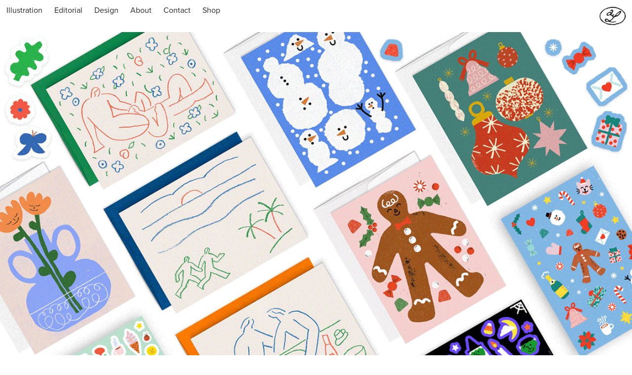

--- FILE ---
content_type: text/html; charset=utf-8
request_url: https://amelielehoux.com/paperole-2020
body_size: 8947
content:
<!DOCTYPE HTML>
<html lang="en-US">
<head>
  <meta charset="UTF-8" />
  <meta name="viewport" content="width=device-width, initial-scale=1" />
      <meta name="keywords"  content="cards,Christmas,greeting cards,ILLUSTRATION,Montreal,Paperole,stickers,Carte,papeterie,Stationery" />
      <meta name="description"  content="I was commissioned by Paperole to design several greeting cards and stickers for various special occasions." />
      <meta name="twitter:card"  content="summary_large_image" />
      <meta name="twitter:site"  content="@AdobePortfolio" />
      <meta  property="og:title" content="Amélie Lehoux - Paperole 2020" />
      <meta  property="og:description" content="I was commissioned by Paperole to design several greeting cards and stickers for various special occasions." />
      <meta  property="og:image" content="https://cdn.myportfolio.com/eeb33836-292b-4be2-b3bb-ce17b9a9dc1d/4b73c3b9-ec93-4cee-890f-7f1f26c37934_rwc_0x111x1024x800x1024.jpg?h=63ea647aea2bb794aa18e690be4e317d" />
        <link rel="icon" href="https://cdn.myportfolio.com/eeb33836-292b-4be2-b3bb-ce17b9a9dc1d/9476c4d2-2955-4caf-9686-42d85f01c03a_carw_1x1x32.jpg?h=efddd887167766e4da2308a3e6dcfad1" />
        <link rel="apple-touch-icon" href="https://cdn.myportfolio.com/eeb33836-292b-4be2-b3bb-ce17b9a9dc1d/8bbdea3c-c1e6-4dd2-bd9a-772c2e9ecba3_carw_1x1x180.jpg?h=4a3f123250b206f3f3a0ab2325691c21" />
      <link rel="stylesheet" href="/dist/css/main.css" type="text/css" />
      <link rel="stylesheet" href="https://cdn.myportfolio.com/eeb33836-292b-4be2-b3bb-ce17b9a9dc1d/6c4f339679581b66823af2f583affdb31767048500.css?h=f87c4da888c816f9f8cd2633f517189c" type="text/css" />
    <link rel="canonical" href="https://amelielehoux.com/paperole-2020" />
      <title>Amélie Lehoux - Paperole 2020</title>
    <script type="text/javascript" src="//use.typekit.net/ik/[base64].js?cb=35f77bfb8b50944859ea3d3804e7194e7a3173fb" async onload="
    try {
      window.Typekit.load();
    } catch (e) {
      console.warn('Typekit not loaded.');
    }
    "></script>
</head>
  <body class="transition-enabled">  <div class='page-background-video page-background-video-with-panel'>
  </div>
  <div class="js-responsive-nav">
    <div class="responsive-nav has-social">
      <div class="close-responsive-click-area js-close-responsive-nav">
        <div class="close-responsive-button"></div>
      </div>
          <nav class="nav-container" data-hover-hint="nav" data-hover-hint-placement="bottom-start">
                <div class="gallery-title"><a href="/illustration" >Illustration</a></div>
                <div class="gallery-title"><a href="/editorial" >Editorial</a></div>
                <div class="gallery-title"><a href="/design" >Design</a></div>
      <div class="page-title">
        <a href="/about" >About</a>
      </div>
      <div class="page-title">
        <a href="/contact" >Contact</a>
      </div>
      <div class="link-title">
        <a href="https://amelielehoux.bigcartel.com/" target="_blank">Shop</a>
      </div>
          </nav>
        <div class="social pf-nav-social" data-context="theme.nav" data-hover-hint="navSocialIcons" data-hover-hint-placement="bottom-start">
          <ul>
                  <li>
                    <a href="https://www.behance.net/amelielehoux" target="_blank">
                      <svg id="Layer_1" data-name="Layer 1" xmlns="http://www.w3.org/2000/svg" viewBox="0 0 30 24" class="icon"><path id="path-1" d="M18.83,14.38a2.78,2.78,0,0,0,.65,1.9,2.31,2.31,0,0,0,1.7.59,2.31,2.31,0,0,0,1.38-.41,1.79,1.79,0,0,0,.71-0.87h2.31a4.48,4.48,0,0,1-1.71,2.53,5,5,0,0,1-2.78.76,5.53,5.53,0,0,1-2-.37,4.34,4.34,0,0,1-1.55-1,4.77,4.77,0,0,1-1-1.63,6.29,6.29,0,0,1,0-4.13,4.83,4.83,0,0,1,1-1.64A4.64,4.64,0,0,1,19.09,9a4.86,4.86,0,0,1,2-.4A4.5,4.5,0,0,1,23.21,9a4.36,4.36,0,0,1,1.5,1.3,5.39,5.39,0,0,1,.84,1.86,7,7,0,0,1,.18,2.18h-6.9Zm3.67-3.24A1.94,1.94,0,0,0,21,10.6a2.26,2.26,0,0,0-1,.22,2,2,0,0,0-.66.54,1.94,1.94,0,0,0-.35.69,3.47,3.47,0,0,0-.12.65h4.29A2.75,2.75,0,0,0,22.5,11.14ZM18.29,6h5.36V7.35H18.29V6ZM13.89,17.7a4.4,4.4,0,0,1-1.51.7,6.44,6.44,0,0,1-1.73.22H4.24V5.12h6.24a7.7,7.7,0,0,1,1.73.17,3.67,3.67,0,0,1,1.33.56,2.6,2.6,0,0,1,.86,1,3.74,3.74,0,0,1,.3,1.58,3,3,0,0,1-.46,1.7,3.33,3.33,0,0,1-1.35,1.12,3.19,3.19,0,0,1,1.82,1.26,3.79,3.79,0,0,1,.59,2.17,3.79,3.79,0,0,1-.39,1.77A3.24,3.24,0,0,1,13.89,17.7ZM11.72,8.19a1.25,1.25,0,0,0-.45-0.47,1.88,1.88,0,0,0-.64-0.24,5.5,5.5,0,0,0-.76-0.05H7.16v3.16h3a2,2,0,0,0,1.28-.38A1.43,1.43,0,0,0,11.89,9,1.73,1.73,0,0,0,11.72,8.19ZM11.84,13a2.39,2.39,0,0,0-1.52-.45H7.16v3.73h3.11a3.61,3.61,0,0,0,.82-0.09A2,2,0,0,0,11.77,16a1.39,1.39,0,0,0,.47-0.54,1.85,1.85,0,0,0,.17-0.88A1.77,1.77,0,0,0,11.84,13Z"/></svg>
                    </a>
                  </li>
                  <li>
                    <a href="https://www.instagram.com/amelehoux/" target="_blank">
                      <svg version="1.1" id="Layer_1" xmlns="http://www.w3.org/2000/svg" xmlns:xlink="http://www.w3.org/1999/xlink" viewBox="0 0 30 24" style="enable-background:new 0 0 30 24;" xml:space="preserve" class="icon">
                      <g>
                        <path d="M15,5.4c2.1,0,2.4,0,3.2,0c0.8,0,1.2,0.2,1.5,0.3c0.4,0.1,0.6,0.3,0.9,0.6c0.3,0.3,0.5,0.5,0.6,0.9
                          c0.1,0.3,0.2,0.7,0.3,1.5c0,0.8,0,1.1,0,3.2s0,2.4,0,3.2c0,0.8-0.2,1.2-0.3,1.5c-0.1,0.4-0.3,0.6-0.6,0.9c-0.3,0.3-0.5,0.5-0.9,0.6
                          c-0.3,0.1-0.7,0.2-1.5,0.3c-0.8,0-1.1,0-3.2,0s-2.4,0-3.2,0c-0.8,0-1.2-0.2-1.5-0.3c-0.4-0.1-0.6-0.3-0.9-0.6
                          c-0.3-0.3-0.5-0.5-0.6-0.9c-0.1-0.3-0.2-0.7-0.3-1.5c0-0.8,0-1.1,0-3.2s0-2.4,0-3.2c0-0.8,0.2-1.2,0.3-1.5c0.1-0.4,0.3-0.6,0.6-0.9
                          c0.3-0.3,0.5-0.5,0.9-0.6c0.3-0.1,0.7-0.2,1.5-0.3C12.6,5.4,12.9,5.4,15,5.4 M15,4c-2.2,0-2.4,0-3.3,0c-0.9,0-1.4,0.2-1.9,0.4
                          c-0.5,0.2-1,0.5-1.4,0.9C7.9,5.8,7.6,6.2,7.4,6.8C7.2,7.3,7.1,7.9,7,8.7C7,9.6,7,9.8,7,12s0,2.4,0,3.3c0,0.9,0.2,1.4,0.4,1.9
                          c0.2,0.5,0.5,1,0.9,1.4c0.4,0.4,0.9,0.7,1.4,0.9c0.5,0.2,1.1,0.3,1.9,0.4c0.9,0,1.1,0,3.3,0s2.4,0,3.3,0c0.9,0,1.4-0.2,1.9-0.4
                          c0.5-0.2,1-0.5,1.4-0.9c0.4-0.4,0.7-0.9,0.9-1.4c0.2-0.5,0.3-1.1,0.4-1.9c0-0.9,0-1.1,0-3.3s0-2.4,0-3.3c0-0.9-0.2-1.4-0.4-1.9
                          c-0.2-0.5-0.5-1-0.9-1.4c-0.4-0.4-0.9-0.7-1.4-0.9c-0.5-0.2-1.1-0.3-1.9-0.4C17.4,4,17.2,4,15,4L15,4L15,4z"/>
                        <path d="M15,7.9c-2.3,0-4.1,1.8-4.1,4.1s1.8,4.1,4.1,4.1s4.1-1.8,4.1-4.1S17.3,7.9,15,7.9L15,7.9z M15,14.7c-1.5,0-2.7-1.2-2.7-2.7
                          c0-1.5,1.2-2.7,2.7-2.7s2.7,1.2,2.7,2.7C17.7,13.5,16.5,14.7,15,14.7L15,14.7z"/>
                        <path d="M20.2,7.7c0,0.5-0.4,1-1,1s-1-0.4-1-1s0.4-1,1-1S20.2,7.2,20.2,7.7L20.2,7.7z"/>
                      </g>
                      </svg>
                    </a>
                  </li>
                  <li>
                    <a href="https://vimeo.com/amelielehoux" target="_blank">
                      <svg xmlns="http://www.w3.org/2000/svg" xmlns:xlink="http://www.w3.org/1999/xlink" version="1.1" id="Layer_1" viewBox="0 0 30 24" xml:space="preserve" class="icon"><path d="M23.99 7.7c-0.08 1.8-1.3 4.27-3.67 7.4c-2.45 3.27-4.52 4.9-6.21 4.9c-1.05 0-1.94-0.99-2.66-2.99 c-0.48-1.82-0.97-3.65-1.45-5.48C9.46 9.6 8.9 8.6 8.3 8.55c-0.13 0-0.61 0.29-1.41 0.87L6 8.3C6.89 7.5 7.8 6.7 8.6 5.9 c1.18-1.05 2.07-1.61 2.67-1.66c1.4-0.14 2.3 0.8 2.6 2.95c0.35 2.3 0.6 3.7 0.7 4.24c0.4 1.9 0.8 2.8 1.3 2.8 c0.38 0 0.94-0.61 1.7-1.84c0.75-1.22 1.16-2.16 1.21-2.79c0.11-1.06-0.3-1.59-1.21-1.59c-0.43 0-0.88 0.1-1.33 0.3 c0.88-2.98 2.58-4.43 5.07-4.34C23.23 4.1 24.1 5.3 24 7.7z"/></svg>
                    </a>
                  </li>
          </ul>
        </div>
    </div>
  </div>
    <header class="site-header js-site-header  js-fixed-nav" data-context="theme.nav" data-hover-hint="nav" data-hover-hint-placement="top-start">
        <nav class="nav-container" data-hover-hint="nav" data-hover-hint-placement="bottom-start">
                <div class="gallery-title"><a href="/illustration" >Illustration</a></div>
                <div class="gallery-title"><a href="/editorial" >Editorial</a></div>
                <div class="gallery-title"><a href="/design" >Design</a></div>
      <div class="page-title">
        <a href="/about" >About</a>
      </div>
      <div class="page-title">
        <a href="/contact" >Contact</a>
      </div>
      <div class="link-title">
        <a href="https://amelielehoux.bigcartel.com/" target="_blank">Shop</a>
      </div>
        </nav>
        <div class="logo-wrap" data-context="theme.logo.header" data-hover-hint="logo" data-hover-hint-placement="bottom-start">
          <div class="logo e2e-site-logo-text logo-image  ">
    <a href="/illustration" class="image-normal image-link">
      <img src="https://cdn.myportfolio.com/eeb33836-292b-4be2-b3bb-ce17b9a9dc1d/81cfbf09-865e-4c3f-b07f-4938516f64ef_rwc_29x22x546x410x4096.jpg?h=c7437a3f16a8e4088b68fce7aa7d470b" alt="Amélie Lehoux">
    </a>
          </div>
        </div>
        <div class="social pf-nav-social" data-context="theme.nav" data-hover-hint="navSocialIcons" data-hover-hint-placement="bottom-start">
          <ul>
                  <li>
                    <a href="https://www.behance.net/amelielehoux" target="_blank">
                      <svg id="Layer_1" data-name="Layer 1" xmlns="http://www.w3.org/2000/svg" viewBox="0 0 30 24" class="icon"><path id="path-1" d="M18.83,14.38a2.78,2.78,0,0,0,.65,1.9,2.31,2.31,0,0,0,1.7.59,2.31,2.31,0,0,0,1.38-.41,1.79,1.79,0,0,0,.71-0.87h2.31a4.48,4.48,0,0,1-1.71,2.53,5,5,0,0,1-2.78.76,5.53,5.53,0,0,1-2-.37,4.34,4.34,0,0,1-1.55-1,4.77,4.77,0,0,1-1-1.63,6.29,6.29,0,0,1,0-4.13,4.83,4.83,0,0,1,1-1.64A4.64,4.64,0,0,1,19.09,9a4.86,4.86,0,0,1,2-.4A4.5,4.5,0,0,1,23.21,9a4.36,4.36,0,0,1,1.5,1.3,5.39,5.39,0,0,1,.84,1.86,7,7,0,0,1,.18,2.18h-6.9Zm3.67-3.24A1.94,1.94,0,0,0,21,10.6a2.26,2.26,0,0,0-1,.22,2,2,0,0,0-.66.54,1.94,1.94,0,0,0-.35.69,3.47,3.47,0,0,0-.12.65h4.29A2.75,2.75,0,0,0,22.5,11.14ZM18.29,6h5.36V7.35H18.29V6ZM13.89,17.7a4.4,4.4,0,0,1-1.51.7,6.44,6.44,0,0,1-1.73.22H4.24V5.12h6.24a7.7,7.7,0,0,1,1.73.17,3.67,3.67,0,0,1,1.33.56,2.6,2.6,0,0,1,.86,1,3.74,3.74,0,0,1,.3,1.58,3,3,0,0,1-.46,1.7,3.33,3.33,0,0,1-1.35,1.12,3.19,3.19,0,0,1,1.82,1.26,3.79,3.79,0,0,1,.59,2.17,3.79,3.79,0,0,1-.39,1.77A3.24,3.24,0,0,1,13.89,17.7ZM11.72,8.19a1.25,1.25,0,0,0-.45-0.47,1.88,1.88,0,0,0-.64-0.24,5.5,5.5,0,0,0-.76-0.05H7.16v3.16h3a2,2,0,0,0,1.28-.38A1.43,1.43,0,0,0,11.89,9,1.73,1.73,0,0,0,11.72,8.19ZM11.84,13a2.39,2.39,0,0,0-1.52-.45H7.16v3.73h3.11a3.61,3.61,0,0,0,.82-0.09A2,2,0,0,0,11.77,16a1.39,1.39,0,0,0,.47-0.54,1.85,1.85,0,0,0,.17-0.88A1.77,1.77,0,0,0,11.84,13Z"/></svg>
                    </a>
                  </li>
                  <li>
                    <a href="https://www.instagram.com/amelehoux/" target="_blank">
                      <svg version="1.1" id="Layer_1" xmlns="http://www.w3.org/2000/svg" xmlns:xlink="http://www.w3.org/1999/xlink" viewBox="0 0 30 24" style="enable-background:new 0 0 30 24;" xml:space="preserve" class="icon">
                      <g>
                        <path d="M15,5.4c2.1,0,2.4,0,3.2,0c0.8,0,1.2,0.2,1.5,0.3c0.4,0.1,0.6,0.3,0.9,0.6c0.3,0.3,0.5,0.5,0.6,0.9
                          c0.1,0.3,0.2,0.7,0.3,1.5c0,0.8,0,1.1,0,3.2s0,2.4,0,3.2c0,0.8-0.2,1.2-0.3,1.5c-0.1,0.4-0.3,0.6-0.6,0.9c-0.3,0.3-0.5,0.5-0.9,0.6
                          c-0.3,0.1-0.7,0.2-1.5,0.3c-0.8,0-1.1,0-3.2,0s-2.4,0-3.2,0c-0.8,0-1.2-0.2-1.5-0.3c-0.4-0.1-0.6-0.3-0.9-0.6
                          c-0.3-0.3-0.5-0.5-0.6-0.9c-0.1-0.3-0.2-0.7-0.3-1.5c0-0.8,0-1.1,0-3.2s0-2.4,0-3.2c0-0.8,0.2-1.2,0.3-1.5c0.1-0.4,0.3-0.6,0.6-0.9
                          c0.3-0.3,0.5-0.5,0.9-0.6c0.3-0.1,0.7-0.2,1.5-0.3C12.6,5.4,12.9,5.4,15,5.4 M15,4c-2.2,0-2.4,0-3.3,0c-0.9,0-1.4,0.2-1.9,0.4
                          c-0.5,0.2-1,0.5-1.4,0.9C7.9,5.8,7.6,6.2,7.4,6.8C7.2,7.3,7.1,7.9,7,8.7C7,9.6,7,9.8,7,12s0,2.4,0,3.3c0,0.9,0.2,1.4,0.4,1.9
                          c0.2,0.5,0.5,1,0.9,1.4c0.4,0.4,0.9,0.7,1.4,0.9c0.5,0.2,1.1,0.3,1.9,0.4c0.9,0,1.1,0,3.3,0s2.4,0,3.3,0c0.9,0,1.4-0.2,1.9-0.4
                          c0.5-0.2,1-0.5,1.4-0.9c0.4-0.4,0.7-0.9,0.9-1.4c0.2-0.5,0.3-1.1,0.4-1.9c0-0.9,0-1.1,0-3.3s0-2.4,0-3.3c0-0.9-0.2-1.4-0.4-1.9
                          c-0.2-0.5-0.5-1-0.9-1.4c-0.4-0.4-0.9-0.7-1.4-0.9c-0.5-0.2-1.1-0.3-1.9-0.4C17.4,4,17.2,4,15,4L15,4L15,4z"/>
                        <path d="M15,7.9c-2.3,0-4.1,1.8-4.1,4.1s1.8,4.1,4.1,4.1s4.1-1.8,4.1-4.1S17.3,7.9,15,7.9L15,7.9z M15,14.7c-1.5,0-2.7-1.2-2.7-2.7
                          c0-1.5,1.2-2.7,2.7-2.7s2.7,1.2,2.7,2.7C17.7,13.5,16.5,14.7,15,14.7L15,14.7z"/>
                        <path d="M20.2,7.7c0,0.5-0.4,1-1,1s-1-0.4-1-1s0.4-1,1-1S20.2,7.2,20.2,7.7L20.2,7.7z"/>
                      </g>
                      </svg>
                    </a>
                  </li>
                  <li>
                    <a href="https://vimeo.com/amelielehoux" target="_blank">
                      <svg xmlns="http://www.w3.org/2000/svg" xmlns:xlink="http://www.w3.org/1999/xlink" version="1.1" id="Layer_1" viewBox="0 0 30 24" xml:space="preserve" class="icon"><path d="M23.99 7.7c-0.08 1.8-1.3 4.27-3.67 7.4c-2.45 3.27-4.52 4.9-6.21 4.9c-1.05 0-1.94-0.99-2.66-2.99 c-0.48-1.82-0.97-3.65-1.45-5.48C9.46 9.6 8.9 8.6 8.3 8.55c-0.13 0-0.61 0.29-1.41 0.87L6 8.3C6.89 7.5 7.8 6.7 8.6 5.9 c1.18-1.05 2.07-1.61 2.67-1.66c1.4-0.14 2.3 0.8 2.6 2.95c0.35 2.3 0.6 3.7 0.7 4.24c0.4 1.9 0.8 2.8 1.3 2.8 c0.38 0 0.94-0.61 1.7-1.84c0.75-1.22 1.16-2.16 1.21-2.79c0.11-1.06-0.3-1.59-1.21-1.59c-0.43 0-0.88 0.1-1.33 0.3 c0.88-2.98 2.58-4.43 5.07-4.34C23.23 4.1 24.1 5.3 24 7.7z"/></svg>
                    </a>
                  </li>
          </ul>
        </div>
        <div class="hamburger-click-area js-hamburger">
          <div class="hamburger">
            <i></i>
            <i></i>
            <i></i>
          </div>
        </div>
    </header>
    <div class="header-placeholder"></div>
  <div class="site-wrap cfix js-site-wrap">
    <div class="site-container">
      <div class="site-content e2e-site-content">
        <main>
  <div class="page-container" data-context="page.page.container" data-hover-hint="pageContainer">
    <section class="page standard-modules">
      <div class="page-content js-page-content" data-context="pages" data-identity="id:p6560cd7aec1577539ecf65411d1c89c89dea6d29fe1fb7772894a">
        <div id="project-canvas" class="js-project-modules modules content">
          <div id="project-modules">
              
              <div class="project-module module image project-module-image js-js-project-module" >

  

  
     <div class="js-lightbox" data-src="https://cdn.myportfolio.com/eeb33836-292b-4be2-b3bb-ce17b9a9dc1d/09acc1d6-1cd8-4694-b549-87af162f5191.gif?h=70ddd4dc2bace467393f015cb769d6e6">
           <img
             class="js-lazy e2e-site-project-module-image"
             src="[data-uri]"
             data-src="https://cdn.myportfolio.com/eeb33836-292b-4be2-b3bb-ce17b9a9dc1d/09acc1d6-1cd8-4694-b549-87af162f5191_rw_1920.gif?h=e92d6057a429dad42bb66aaed4c37101"
             data-srcset="https://cdn.myportfolio.com/eeb33836-292b-4be2-b3bb-ce17b9a9dc1d/09acc1d6-1cd8-4694-b549-87af162f5191_rw_600.gif?h=512461554d2e2111931c5a6e2ce0c26a 600w,https://cdn.myportfolio.com/eeb33836-292b-4be2-b3bb-ce17b9a9dc1d/09acc1d6-1cd8-4694-b549-87af162f5191_rw_1200.gif?h=575c3e21e3716f9fb689b999e1365ce5 1200w,https://cdn.myportfolio.com/eeb33836-292b-4be2-b3bb-ce17b9a9dc1d/09acc1d6-1cd8-4694-b549-87af162f5191_rw_1920.gif?h=e92d6057a429dad42bb66aaed4c37101 1400w,"
             data-sizes="(max-width: 1400px) 100vw, 1400px"
             width="1400"
             height="0"
             style="padding-bottom: 64.17%; background: rgba(0, 0, 0, 0.03)"
             
           >
     </div>
  

</div>

              
              
              
              
              
              
              
              
              
              
              
              
              
              <div class="project-module module text project-module-text align-center js-project-module e2e-site-project-module-text" style="padding-top: px;
padding-bottom: 20px;
">
  <div class="rich-text js-text-editable module-text"><div><span><span></span></span><span><span>I was commissioned by <a href="https://www.paperole.com/" target="_blank">Paperole</a> to design greeting cards and stickers for various special occasions.</span></span><span><span></span></span><br></div></div>
</div>

              
              
              
              
              
              
              
              
              
              <div class="project-module module text project-module-text align-center js-project-module e2e-site-project-module-text" style="padding-top: px;
padding-bottom: 20px;
">
  <div class="rich-text js-text-editable module-text"><div class="title" style="text-align:center;"><span><span><span><span><span>Christmas Cards</span></span></span></span></span></div></div>
</div>

              
              
              
              
              
              
              
              
              
              
              
              <div class="project-module module media_collection project-module-media_collection" data-id="m6560cd7a776e0f72de9bc9ac62e0a24be48dfd4462f2eb651e126"  style="padding-top: px;
padding-bottom: px;
">
  <div class="grid--main js-grid-main" data-grid-max-images="
  ">
    <div class="grid__item-container js-grid-item-container" data-flex-grow="260" style="width:260px; flex-grow:260;" data-width="1024" data-height="1024">
      <script type="text/html" class="js-lightbox-slide-content">
        <div class="grid__image-wrapper">
          <img src="https://cdn.myportfolio.com/eeb33836-292b-4be2-b3bb-ce17b9a9dc1d/b9982697-ff3e-48ef-a25a-37bd73954934_rw_1200.jpg?h=b43eef443b30b7bf23ba56acf01e7bdd" srcset="https://cdn.myportfolio.com/eeb33836-292b-4be2-b3bb-ce17b9a9dc1d/b9982697-ff3e-48ef-a25a-37bd73954934_rw_600.jpg?h=9a85ee8438ea654995021cc6ccd24d8a 600w,https://cdn.myportfolio.com/eeb33836-292b-4be2-b3bb-ce17b9a9dc1d/b9982697-ff3e-48ef-a25a-37bd73954934_rw_1200.jpg?h=b43eef443b30b7bf23ba56acf01e7bdd 1024w,"  sizes="(max-width: 1024px) 100vw, 1024px">
        <div>
      </script>
      <img
        class="grid__item-image js-grid__item-image grid__item-image-lazy js-lazy"
        src="[data-uri]"
        
        data-src="https://cdn.myportfolio.com/eeb33836-292b-4be2-b3bb-ce17b9a9dc1d/b9982697-ff3e-48ef-a25a-37bd73954934_rw_1200.jpg?h=b43eef443b30b7bf23ba56acf01e7bdd"
        data-srcset="https://cdn.myportfolio.com/eeb33836-292b-4be2-b3bb-ce17b9a9dc1d/b9982697-ff3e-48ef-a25a-37bd73954934_rw_600.jpg?h=9a85ee8438ea654995021cc6ccd24d8a 600w,https://cdn.myportfolio.com/eeb33836-292b-4be2-b3bb-ce17b9a9dc1d/b9982697-ff3e-48ef-a25a-37bd73954934_rw_1200.jpg?h=b43eef443b30b7bf23ba56acf01e7bdd 1024w,"
      >
      <span class="grid__item-filler" style="padding-bottom:100%;"></span>
    </div>
    <div class="grid__item-container js-grid-item-container" data-flex-grow="260" style="width:260px; flex-grow:260;" data-width="1024" data-height="1024">
      <script type="text/html" class="js-lightbox-slide-content">
        <div class="grid__image-wrapper">
          <img src="https://cdn.myportfolio.com/eeb33836-292b-4be2-b3bb-ce17b9a9dc1d/e59e352d-53d6-4af0-a73c-874eb4922797_rw_1200.jpg?h=ae131e75f79706fbb99185e69f3d22b5" srcset="https://cdn.myportfolio.com/eeb33836-292b-4be2-b3bb-ce17b9a9dc1d/e59e352d-53d6-4af0-a73c-874eb4922797_rw_600.jpg?h=bb73bd859049a4778e053bd27b073a49 600w,https://cdn.myportfolio.com/eeb33836-292b-4be2-b3bb-ce17b9a9dc1d/e59e352d-53d6-4af0-a73c-874eb4922797_rw_1200.jpg?h=ae131e75f79706fbb99185e69f3d22b5 1024w,"  sizes="(max-width: 1024px) 100vw, 1024px">
        <div>
      </script>
      <img
        class="grid__item-image js-grid__item-image grid__item-image-lazy js-lazy"
        src="[data-uri]"
        
        data-src="https://cdn.myportfolio.com/eeb33836-292b-4be2-b3bb-ce17b9a9dc1d/e59e352d-53d6-4af0-a73c-874eb4922797_rw_1200.jpg?h=ae131e75f79706fbb99185e69f3d22b5"
        data-srcset="https://cdn.myportfolio.com/eeb33836-292b-4be2-b3bb-ce17b9a9dc1d/e59e352d-53d6-4af0-a73c-874eb4922797_rw_600.jpg?h=bb73bd859049a4778e053bd27b073a49 600w,https://cdn.myportfolio.com/eeb33836-292b-4be2-b3bb-ce17b9a9dc1d/e59e352d-53d6-4af0-a73c-874eb4922797_rw_1200.jpg?h=ae131e75f79706fbb99185e69f3d22b5 1024w,"
      >
      <span class="grid__item-filler" style="padding-bottom:100%;"></span>
    </div>
    <div class="js-grid-spacer"></div>
  </div>
</div>

              
              
              
              
              
              
              
              
              
              <div class="project-module module media_collection project-module-media_collection" data-id="m6560cd7a8301f35eb35090e9a49aea9b40713161c465d7f0f1043"  style="padding-top: px;
padding-bottom: px;
">
  <div class="grid--main js-grid-main" data-grid-max-images="
  ">
    <div class="grid__item-container js-grid-item-container" data-flex-grow="260" style="width:260px; flex-grow:260;" data-width="1024" data-height="1024">
      <script type="text/html" class="js-lightbox-slide-content">
        <div class="grid__image-wrapper">
          <img src="https://cdn.myportfolio.com/eeb33836-292b-4be2-b3bb-ce17b9a9dc1d/c036b634-0009-4d3a-b84c-797cb2b5187b_rw_1200.jpg?h=cc630b4786a35a53b3c72e56228da0e7" srcset="https://cdn.myportfolio.com/eeb33836-292b-4be2-b3bb-ce17b9a9dc1d/c036b634-0009-4d3a-b84c-797cb2b5187b_rw_600.jpg?h=38613b3ecc38b7222662811088e52131 600w,https://cdn.myportfolio.com/eeb33836-292b-4be2-b3bb-ce17b9a9dc1d/c036b634-0009-4d3a-b84c-797cb2b5187b_rw_1200.jpg?h=cc630b4786a35a53b3c72e56228da0e7 1024w,"  sizes="(max-width: 1024px) 100vw, 1024px">
        <div>
      </script>
      <img
        class="grid__item-image js-grid__item-image grid__item-image-lazy js-lazy"
        src="[data-uri]"
        
        data-src="https://cdn.myportfolio.com/eeb33836-292b-4be2-b3bb-ce17b9a9dc1d/c036b634-0009-4d3a-b84c-797cb2b5187b_rw_1200.jpg?h=cc630b4786a35a53b3c72e56228da0e7"
        data-srcset="https://cdn.myportfolio.com/eeb33836-292b-4be2-b3bb-ce17b9a9dc1d/c036b634-0009-4d3a-b84c-797cb2b5187b_rw_600.jpg?h=38613b3ecc38b7222662811088e52131 600w,https://cdn.myportfolio.com/eeb33836-292b-4be2-b3bb-ce17b9a9dc1d/c036b634-0009-4d3a-b84c-797cb2b5187b_rw_1200.jpg?h=cc630b4786a35a53b3c72e56228da0e7 1024w,"
      >
      <span class="grid__item-filler" style="padding-bottom:100%;"></span>
    </div>
    <div class="grid__item-container js-grid-item-container" data-flex-grow="260" style="width:260px; flex-grow:260;" data-width="1024" data-height="1024">
      <script type="text/html" class="js-lightbox-slide-content">
        <div class="grid__image-wrapper">
          <img src="https://cdn.myportfolio.com/eeb33836-292b-4be2-b3bb-ce17b9a9dc1d/1362b3a6-eaa7-4db4-90da-bd64ffdfd1ff_rw_1200.jpg?h=896cf0589edf874d2eaa35dd6112c918" srcset="https://cdn.myportfolio.com/eeb33836-292b-4be2-b3bb-ce17b9a9dc1d/1362b3a6-eaa7-4db4-90da-bd64ffdfd1ff_rw_600.jpg?h=30925d6f7f09d02b58ab9e5aa5ee53fe 600w,https://cdn.myportfolio.com/eeb33836-292b-4be2-b3bb-ce17b9a9dc1d/1362b3a6-eaa7-4db4-90da-bd64ffdfd1ff_rw_1200.jpg?h=896cf0589edf874d2eaa35dd6112c918 1024w,"  sizes="(max-width: 1024px) 100vw, 1024px">
        <div>
      </script>
      <img
        class="grid__item-image js-grid__item-image grid__item-image-lazy js-lazy"
        src="[data-uri]"
        
        data-src="https://cdn.myportfolio.com/eeb33836-292b-4be2-b3bb-ce17b9a9dc1d/1362b3a6-eaa7-4db4-90da-bd64ffdfd1ff_rw_1200.jpg?h=896cf0589edf874d2eaa35dd6112c918"
        data-srcset="https://cdn.myportfolio.com/eeb33836-292b-4be2-b3bb-ce17b9a9dc1d/1362b3a6-eaa7-4db4-90da-bd64ffdfd1ff_rw_600.jpg?h=30925d6f7f09d02b58ab9e5aa5ee53fe 600w,https://cdn.myportfolio.com/eeb33836-292b-4be2-b3bb-ce17b9a9dc1d/1362b3a6-eaa7-4db4-90da-bd64ffdfd1ff_rw_1200.jpg?h=896cf0589edf874d2eaa35dd6112c918 1024w,"
      >
      <span class="grid__item-filler" style="padding-bottom:100%;"></span>
    </div>
    <div class="js-grid-spacer"></div>
  </div>
</div>

              
              
              
              
              
              
              
              
              
              <div class="project-module module media_collection project-module-media_collection" data-id="m6560cd7a8ee1fa576c9355fd553203cd1153da5bcd3ee863ba83a"  style="padding-top: px;
padding-bottom: px;
">
  <div class="grid--main js-grid-main" data-grid-max-images="
  ">
    <div class="grid__item-container js-grid-item-container" data-flex-grow="260" style="width:260px; flex-grow:260;" data-width="1024" data-height="1024">
      <script type="text/html" class="js-lightbox-slide-content">
        <div class="grid__image-wrapper">
          <img src="https://cdn.myportfolio.com/eeb33836-292b-4be2-b3bb-ce17b9a9dc1d/812f5003-bbc5-487b-b69d-f277d6a886a3_rw_1200.jpg?h=d70565d056b0cd685510b760c9b2c16b" srcset="https://cdn.myportfolio.com/eeb33836-292b-4be2-b3bb-ce17b9a9dc1d/812f5003-bbc5-487b-b69d-f277d6a886a3_rw_600.jpg?h=c61c77feac18ad6a6623dc4261c7c603 600w,https://cdn.myportfolio.com/eeb33836-292b-4be2-b3bb-ce17b9a9dc1d/812f5003-bbc5-487b-b69d-f277d6a886a3_rw_1200.jpg?h=d70565d056b0cd685510b760c9b2c16b 1024w,"  sizes="(max-width: 1024px) 100vw, 1024px">
        <div>
      </script>
      <img
        class="grid__item-image js-grid__item-image grid__item-image-lazy js-lazy"
        src="[data-uri]"
        
        data-src="https://cdn.myportfolio.com/eeb33836-292b-4be2-b3bb-ce17b9a9dc1d/812f5003-bbc5-487b-b69d-f277d6a886a3_rw_1200.jpg?h=d70565d056b0cd685510b760c9b2c16b"
        data-srcset="https://cdn.myportfolio.com/eeb33836-292b-4be2-b3bb-ce17b9a9dc1d/812f5003-bbc5-487b-b69d-f277d6a886a3_rw_600.jpg?h=c61c77feac18ad6a6623dc4261c7c603 600w,https://cdn.myportfolio.com/eeb33836-292b-4be2-b3bb-ce17b9a9dc1d/812f5003-bbc5-487b-b69d-f277d6a886a3_rw_1200.jpg?h=d70565d056b0cd685510b760c9b2c16b 1024w,"
      >
      <span class="grid__item-filler" style="padding-bottom:100%;"></span>
    </div>
    <div class="grid__item-container js-grid-item-container" data-flex-grow="260" style="width:260px; flex-grow:260;" data-width="1024" data-height="1024">
      <script type="text/html" class="js-lightbox-slide-content">
        <div class="grid__image-wrapper">
          <img src="https://cdn.myportfolio.com/eeb33836-292b-4be2-b3bb-ce17b9a9dc1d/f32234cb-30f2-41e1-aac1-c90b5150d438_rw_1200.jpg?h=197daac25eb531ee077894d79bc41960" srcset="https://cdn.myportfolio.com/eeb33836-292b-4be2-b3bb-ce17b9a9dc1d/f32234cb-30f2-41e1-aac1-c90b5150d438_rw_600.jpg?h=efc7a6d7c8c67534d06d4d71b4538001 600w,https://cdn.myportfolio.com/eeb33836-292b-4be2-b3bb-ce17b9a9dc1d/f32234cb-30f2-41e1-aac1-c90b5150d438_rw_1200.jpg?h=197daac25eb531ee077894d79bc41960 1024w,"  sizes="(max-width: 1024px) 100vw, 1024px">
        <div>
      </script>
      <img
        class="grid__item-image js-grid__item-image grid__item-image-lazy js-lazy"
        src="[data-uri]"
        
        data-src="https://cdn.myportfolio.com/eeb33836-292b-4be2-b3bb-ce17b9a9dc1d/f32234cb-30f2-41e1-aac1-c90b5150d438_rw_1200.jpg?h=197daac25eb531ee077894d79bc41960"
        data-srcset="https://cdn.myportfolio.com/eeb33836-292b-4be2-b3bb-ce17b9a9dc1d/f32234cb-30f2-41e1-aac1-c90b5150d438_rw_600.jpg?h=efc7a6d7c8c67534d06d4d71b4538001 600w,https://cdn.myportfolio.com/eeb33836-292b-4be2-b3bb-ce17b9a9dc1d/f32234cb-30f2-41e1-aac1-c90b5150d438_rw_1200.jpg?h=197daac25eb531ee077894d79bc41960 1024w,"
      >
      <span class="grid__item-filler" style="padding-bottom:100%;"></span>
    </div>
    <div class="js-grid-spacer"></div>
  </div>
</div>

              
              
              
              
              
              
              
              <div class="project-module module text project-module-text align-center js-project-module e2e-site-project-module-text" style="padding-top: px;
padding-bottom: 20px;
">
  <div class="rich-text js-text-editable module-text"><div style="text-align: center;" class="title"><span><span><span><span><span>Valentine's day Cards</span></span></span></span></span></div></div>
</div>

              
              
              
              
              
              
              
              
              
              
              
              <div class="project-module module media_collection project-module-media_collection" data-id="m6560cd7a9aba903d809ed429779aa9834bc23e690e8f989acda79"  style="padding-top: px;
padding-bottom: px;
">
  <div class="grid--main js-grid-main" data-grid-max-images="
  ">
    <div class="grid__item-container js-grid-item-container" data-flex-grow="260" style="width:260px; flex-grow:260;" data-width="1024" data-height="1024">
      <script type="text/html" class="js-lightbox-slide-content">
        <div class="grid__image-wrapper">
          <img src="https://cdn.myportfolio.com/eeb33836-292b-4be2-b3bb-ce17b9a9dc1d/ceee9dad-d4b9-425b-a172-cfa4195104ce_rw_1200.jpg?h=1200b95472596016ab507351ad739f60" srcset="https://cdn.myportfolio.com/eeb33836-292b-4be2-b3bb-ce17b9a9dc1d/ceee9dad-d4b9-425b-a172-cfa4195104ce_rw_600.jpg?h=d821bed3020b1b711d8f63a9b7aca66c 600w,https://cdn.myportfolio.com/eeb33836-292b-4be2-b3bb-ce17b9a9dc1d/ceee9dad-d4b9-425b-a172-cfa4195104ce_rw_1200.jpg?h=1200b95472596016ab507351ad739f60 1024w,"  sizes="(max-width: 1024px) 100vw, 1024px">
        <div>
      </script>
      <img
        class="grid__item-image js-grid__item-image grid__item-image-lazy js-lazy"
        src="[data-uri]"
        
        data-src="https://cdn.myportfolio.com/eeb33836-292b-4be2-b3bb-ce17b9a9dc1d/ceee9dad-d4b9-425b-a172-cfa4195104ce_rw_1200.jpg?h=1200b95472596016ab507351ad739f60"
        data-srcset="https://cdn.myportfolio.com/eeb33836-292b-4be2-b3bb-ce17b9a9dc1d/ceee9dad-d4b9-425b-a172-cfa4195104ce_rw_600.jpg?h=d821bed3020b1b711d8f63a9b7aca66c 600w,https://cdn.myportfolio.com/eeb33836-292b-4be2-b3bb-ce17b9a9dc1d/ceee9dad-d4b9-425b-a172-cfa4195104ce_rw_1200.jpg?h=1200b95472596016ab507351ad739f60 1024w,"
      >
      <span class="grid__item-filler" style="padding-bottom:100%;"></span>
    </div>
    <div class="grid__item-container js-grid-item-container" data-flex-grow="260" style="width:260px; flex-grow:260;" data-width="1024" data-height="1024">
      <script type="text/html" class="js-lightbox-slide-content">
        <div class="grid__image-wrapper">
          <img src="https://cdn.myportfolio.com/eeb33836-292b-4be2-b3bb-ce17b9a9dc1d/05b59a2e-68f9-47ef-80d6-e25238dc1407_rw_1200.jpg?h=64318272e161d53198ea9c448e2ef670" srcset="https://cdn.myportfolio.com/eeb33836-292b-4be2-b3bb-ce17b9a9dc1d/05b59a2e-68f9-47ef-80d6-e25238dc1407_rw_600.jpg?h=70f81101001d3085c7a0d3bc2dc8ff8a 600w,https://cdn.myportfolio.com/eeb33836-292b-4be2-b3bb-ce17b9a9dc1d/05b59a2e-68f9-47ef-80d6-e25238dc1407_rw_1200.jpg?h=64318272e161d53198ea9c448e2ef670 1024w,"  sizes="(max-width: 1024px) 100vw, 1024px">
        <div>
      </script>
      <img
        class="grid__item-image js-grid__item-image grid__item-image-lazy js-lazy"
        src="[data-uri]"
        
        data-src="https://cdn.myportfolio.com/eeb33836-292b-4be2-b3bb-ce17b9a9dc1d/05b59a2e-68f9-47ef-80d6-e25238dc1407_rw_1200.jpg?h=64318272e161d53198ea9c448e2ef670"
        data-srcset="https://cdn.myportfolio.com/eeb33836-292b-4be2-b3bb-ce17b9a9dc1d/05b59a2e-68f9-47ef-80d6-e25238dc1407_rw_600.jpg?h=70f81101001d3085c7a0d3bc2dc8ff8a 600w,https://cdn.myportfolio.com/eeb33836-292b-4be2-b3bb-ce17b9a9dc1d/05b59a2e-68f9-47ef-80d6-e25238dc1407_rw_1200.jpg?h=64318272e161d53198ea9c448e2ef670 1024w,"
      >
      <span class="grid__item-filler" style="padding-bottom:100%;"></span>
    </div>
    <div class="js-grid-spacer"></div>
  </div>
</div>

              
              
              
              
              
              
              
              
              
              <div class="project-module module media_collection project-module-media_collection" data-id="m6560cd7aa6632a174fa702764092dd75131d51f50e58d08a7fb50"  style="padding-top: px;
padding-bottom: px;
">
  <div class="grid--main js-grid-main" data-grid-max-images="
  ">
    <div class="grid__item-container js-grid-item-container" data-flex-grow="260" style="width:260px; flex-grow:260;" data-width="1024" data-height="1024">
      <script type="text/html" class="js-lightbox-slide-content">
        <div class="grid__image-wrapper">
          <img src="https://cdn.myportfolio.com/eeb33836-292b-4be2-b3bb-ce17b9a9dc1d/1cc20e12-9c17-46cf-8b43-9a49ed25c9a8_rw_1200.jpg?h=0727b9deb577175887981b1898459f31" srcset="https://cdn.myportfolio.com/eeb33836-292b-4be2-b3bb-ce17b9a9dc1d/1cc20e12-9c17-46cf-8b43-9a49ed25c9a8_rw_600.jpg?h=9948955cd1d6435b279f26148500c6cc 600w,https://cdn.myportfolio.com/eeb33836-292b-4be2-b3bb-ce17b9a9dc1d/1cc20e12-9c17-46cf-8b43-9a49ed25c9a8_rw_1200.jpg?h=0727b9deb577175887981b1898459f31 1024w,"  sizes="(max-width: 1024px) 100vw, 1024px">
        <div>
      </script>
      <img
        class="grid__item-image js-grid__item-image grid__item-image-lazy js-lazy"
        src="[data-uri]"
        
        data-src="https://cdn.myportfolio.com/eeb33836-292b-4be2-b3bb-ce17b9a9dc1d/1cc20e12-9c17-46cf-8b43-9a49ed25c9a8_rw_1200.jpg?h=0727b9deb577175887981b1898459f31"
        data-srcset="https://cdn.myportfolio.com/eeb33836-292b-4be2-b3bb-ce17b9a9dc1d/1cc20e12-9c17-46cf-8b43-9a49ed25c9a8_rw_600.jpg?h=9948955cd1d6435b279f26148500c6cc 600w,https://cdn.myportfolio.com/eeb33836-292b-4be2-b3bb-ce17b9a9dc1d/1cc20e12-9c17-46cf-8b43-9a49ed25c9a8_rw_1200.jpg?h=0727b9deb577175887981b1898459f31 1024w,"
      >
      <span class="grid__item-filler" style="padding-bottom:100%;"></span>
    </div>
    <div class="grid__item-container js-grid-item-container" data-flex-grow="260" style="width:260px; flex-grow:260;" data-width="1024" data-height="1024">
      <script type="text/html" class="js-lightbox-slide-content">
        <div class="grid__image-wrapper">
          <img src="https://cdn.myportfolio.com/eeb33836-292b-4be2-b3bb-ce17b9a9dc1d/df30af25-e5d0-4ffc-9105-defbfbf7595e_rw_1200.jpg?h=0bb1e1e9422ff8a3946f68a8d2b18724" srcset="https://cdn.myportfolio.com/eeb33836-292b-4be2-b3bb-ce17b9a9dc1d/df30af25-e5d0-4ffc-9105-defbfbf7595e_rw_600.jpg?h=f75624d8d54bfd126ac29579a789f195 600w,https://cdn.myportfolio.com/eeb33836-292b-4be2-b3bb-ce17b9a9dc1d/df30af25-e5d0-4ffc-9105-defbfbf7595e_rw_1200.jpg?h=0bb1e1e9422ff8a3946f68a8d2b18724 1024w,"  sizes="(max-width: 1024px) 100vw, 1024px">
        <div>
      </script>
      <img
        class="grid__item-image js-grid__item-image grid__item-image-lazy js-lazy"
        src="[data-uri]"
        
        data-src="https://cdn.myportfolio.com/eeb33836-292b-4be2-b3bb-ce17b9a9dc1d/df30af25-e5d0-4ffc-9105-defbfbf7595e_rw_1200.jpg?h=0bb1e1e9422ff8a3946f68a8d2b18724"
        data-srcset="https://cdn.myportfolio.com/eeb33836-292b-4be2-b3bb-ce17b9a9dc1d/df30af25-e5d0-4ffc-9105-defbfbf7595e_rw_600.jpg?h=f75624d8d54bfd126ac29579a789f195 600w,https://cdn.myportfolio.com/eeb33836-292b-4be2-b3bb-ce17b9a9dc1d/df30af25-e5d0-4ffc-9105-defbfbf7595e_rw_1200.jpg?h=0bb1e1e9422ff8a3946f68a8d2b18724 1024w,"
      >
      <span class="grid__item-filler" style="padding-bottom:100%;"></span>
    </div>
    <div class="js-grid-spacer"></div>
  </div>
</div>

              
              
              
              
              
              
              
              
              
              <div class="project-module module media_collection project-module-media_collection" data-id="m6560cd7ab1e1e583aaa97da913ba9d4a0e56ed0c6b7621c9ef0ba"  style="padding-top: px;
padding-bottom: px;
">
  <div class="grid--main js-grid-main" data-grid-max-images="
  ">
    <div class="grid__item-container js-grid-item-container" data-flex-grow="260" style="width:260px; flex-grow:260;" data-width="1024" data-height="1024">
      <script type="text/html" class="js-lightbox-slide-content">
        <div class="grid__image-wrapper">
          <img src="https://cdn.myportfolio.com/eeb33836-292b-4be2-b3bb-ce17b9a9dc1d/da69d2c1-e553-47ec-8c68-6fb55066382a_rw_1200.jpg?h=f337d0baf478686d77929f48f968e176" srcset="https://cdn.myportfolio.com/eeb33836-292b-4be2-b3bb-ce17b9a9dc1d/da69d2c1-e553-47ec-8c68-6fb55066382a_rw_600.jpg?h=5c25b68dc2eb384429d5033a3e8bb71f 600w,https://cdn.myportfolio.com/eeb33836-292b-4be2-b3bb-ce17b9a9dc1d/da69d2c1-e553-47ec-8c68-6fb55066382a_rw_1200.jpg?h=f337d0baf478686d77929f48f968e176 1024w,"  sizes="(max-width: 1024px) 100vw, 1024px">
        <div>
      </script>
      <img
        class="grid__item-image js-grid__item-image grid__item-image-lazy js-lazy"
        src="[data-uri]"
        
        data-src="https://cdn.myportfolio.com/eeb33836-292b-4be2-b3bb-ce17b9a9dc1d/da69d2c1-e553-47ec-8c68-6fb55066382a_rw_1200.jpg?h=f337d0baf478686d77929f48f968e176"
        data-srcset="https://cdn.myportfolio.com/eeb33836-292b-4be2-b3bb-ce17b9a9dc1d/da69d2c1-e553-47ec-8c68-6fb55066382a_rw_600.jpg?h=5c25b68dc2eb384429d5033a3e8bb71f 600w,https://cdn.myportfolio.com/eeb33836-292b-4be2-b3bb-ce17b9a9dc1d/da69d2c1-e553-47ec-8c68-6fb55066382a_rw_1200.jpg?h=f337d0baf478686d77929f48f968e176 1024w,"
      >
      <span class="grid__item-filler" style="padding-bottom:100%;"></span>
    </div>
    <div class="grid__item-container js-grid-item-container" data-flex-grow="260" style="width:260px; flex-grow:260;" data-width="1024" data-height="1024">
      <script type="text/html" class="js-lightbox-slide-content">
        <div class="grid__image-wrapper">
          <img src="https://cdn.myportfolio.com/eeb33836-292b-4be2-b3bb-ce17b9a9dc1d/4c098ec9-9eb5-4c51-86ed-8578adcb8441_rw_1200.jpg?h=8fd2ad2caed3dbbfb07afd3f60e5f608" srcset="https://cdn.myportfolio.com/eeb33836-292b-4be2-b3bb-ce17b9a9dc1d/4c098ec9-9eb5-4c51-86ed-8578adcb8441_rw_600.jpg?h=ba53f4fbb8850dd327cc7891972987e3 600w,https://cdn.myportfolio.com/eeb33836-292b-4be2-b3bb-ce17b9a9dc1d/4c098ec9-9eb5-4c51-86ed-8578adcb8441_rw_1200.jpg?h=8fd2ad2caed3dbbfb07afd3f60e5f608 1024w,"  sizes="(max-width: 1024px) 100vw, 1024px">
        <div>
      </script>
      <img
        class="grid__item-image js-grid__item-image grid__item-image-lazy js-lazy"
        src="[data-uri]"
        
        data-src="https://cdn.myportfolio.com/eeb33836-292b-4be2-b3bb-ce17b9a9dc1d/4c098ec9-9eb5-4c51-86ed-8578adcb8441_rw_1200.jpg?h=8fd2ad2caed3dbbfb07afd3f60e5f608"
        data-srcset="https://cdn.myportfolio.com/eeb33836-292b-4be2-b3bb-ce17b9a9dc1d/4c098ec9-9eb5-4c51-86ed-8578adcb8441_rw_600.jpg?h=ba53f4fbb8850dd327cc7891972987e3 600w,https://cdn.myportfolio.com/eeb33836-292b-4be2-b3bb-ce17b9a9dc1d/4c098ec9-9eb5-4c51-86ed-8578adcb8441_rw_1200.jpg?h=8fd2ad2caed3dbbfb07afd3f60e5f608 1024w,"
      >
      <span class="grid__item-filler" style="padding-bottom:100%;"></span>
    </div>
    <div class="js-grid-spacer"></div>
  </div>
</div>

              
              
              
              
              
              
              
              
              
              <div class="project-module module media_collection project-module-media_collection" data-id="m6560cd7abd8a47091f472e267379ea38e363ea79b8991f9073562"  style="padding-top: px;
padding-bottom: px;
">
  <div class="grid--main js-grid-main" data-grid-max-images="
  ">
    <div class="grid__item-container js-grid-item-container" data-flex-grow="260" style="width:260px; flex-grow:260;" data-width="1024" data-height="1024">
      <script type="text/html" class="js-lightbox-slide-content">
        <div class="grid__image-wrapper">
          <img src="https://cdn.myportfolio.com/eeb33836-292b-4be2-b3bb-ce17b9a9dc1d/418950e1-d98d-4abc-91c0-dbce380080df_rw_1200.jpg?h=9f413c77b8ce6906a43c5a5a57c8ba39" srcset="https://cdn.myportfolio.com/eeb33836-292b-4be2-b3bb-ce17b9a9dc1d/418950e1-d98d-4abc-91c0-dbce380080df_rw_600.jpg?h=5b2904b184427fcbcbd009ca72dd6c31 600w,https://cdn.myportfolio.com/eeb33836-292b-4be2-b3bb-ce17b9a9dc1d/418950e1-d98d-4abc-91c0-dbce380080df_rw_1200.jpg?h=9f413c77b8ce6906a43c5a5a57c8ba39 1024w,"  sizes="(max-width: 1024px) 100vw, 1024px">
        <div>
      </script>
      <img
        class="grid__item-image js-grid__item-image grid__item-image-lazy js-lazy"
        src="[data-uri]"
        
        data-src="https://cdn.myportfolio.com/eeb33836-292b-4be2-b3bb-ce17b9a9dc1d/418950e1-d98d-4abc-91c0-dbce380080df_rw_1200.jpg?h=9f413c77b8ce6906a43c5a5a57c8ba39"
        data-srcset="https://cdn.myportfolio.com/eeb33836-292b-4be2-b3bb-ce17b9a9dc1d/418950e1-d98d-4abc-91c0-dbce380080df_rw_600.jpg?h=5b2904b184427fcbcbd009ca72dd6c31 600w,https://cdn.myportfolio.com/eeb33836-292b-4be2-b3bb-ce17b9a9dc1d/418950e1-d98d-4abc-91c0-dbce380080df_rw_1200.jpg?h=9f413c77b8ce6906a43c5a5a57c8ba39 1024w,"
      >
      <span class="grid__item-filler" style="padding-bottom:100%;"></span>
    </div>
    <div class="grid__item-container js-grid-item-container" data-flex-grow="260" style="width:260px; flex-grow:260;" data-width="1024" data-height="1024">
      <script type="text/html" class="js-lightbox-slide-content">
        <div class="grid__image-wrapper">
          <img src="https://cdn.myportfolio.com/eeb33836-292b-4be2-b3bb-ce17b9a9dc1d/bac7b3a3-f4dc-4688-aa3d-4ecd331622f6_rw_1200.jpg?h=88296efbb47be596f31da783fa469b63" srcset="https://cdn.myportfolio.com/eeb33836-292b-4be2-b3bb-ce17b9a9dc1d/bac7b3a3-f4dc-4688-aa3d-4ecd331622f6_rw_600.jpg?h=177bb25529922dec74548f534d2a7855 600w,https://cdn.myportfolio.com/eeb33836-292b-4be2-b3bb-ce17b9a9dc1d/bac7b3a3-f4dc-4688-aa3d-4ecd331622f6_rw_1200.jpg?h=88296efbb47be596f31da783fa469b63 1024w,"  sizes="(max-width: 1024px) 100vw, 1024px">
        <div>
      </script>
      <img
        class="grid__item-image js-grid__item-image grid__item-image-lazy js-lazy"
        src="[data-uri]"
        
        data-src="https://cdn.myportfolio.com/eeb33836-292b-4be2-b3bb-ce17b9a9dc1d/bac7b3a3-f4dc-4688-aa3d-4ecd331622f6_rw_1200.jpg?h=88296efbb47be596f31da783fa469b63"
        data-srcset="https://cdn.myportfolio.com/eeb33836-292b-4be2-b3bb-ce17b9a9dc1d/bac7b3a3-f4dc-4688-aa3d-4ecd331622f6_rw_600.jpg?h=177bb25529922dec74548f534d2a7855 600w,https://cdn.myportfolio.com/eeb33836-292b-4be2-b3bb-ce17b9a9dc1d/bac7b3a3-f4dc-4688-aa3d-4ecd331622f6_rw_1200.jpg?h=88296efbb47be596f31da783fa469b63 1024w,"
      >
      <span class="grid__item-filler" style="padding-bottom:100%;"></span>
    </div>
    <div class="js-grid-spacer"></div>
  </div>
</div>

              
              
              
              
              
              
              
              <div class="project-module module text project-module-text align-center js-project-module e2e-site-project-module-text" style="padding-top: px;
padding-bottom: 20px;
">
  <div class="rich-text js-text-editable module-text"><div class="title" style="text-align:center;"><span><span><span><span><span>Stickers</span></span></span></span></span></div></div>
</div>

              
              
              
              
              
              
              
              
              
              
              
              <div class="project-module module media_collection project-module-media_collection" data-id="m6560cd7ac95f6f9271dc01c77d77fb73038ec78d7b98f20458bdd"  style="padding-top: px;
padding-bottom: px;
">
  <div class="grid--main js-grid-main" data-grid-max-images="
  ">
    <div class="grid__item-container js-grid-item-container" data-flex-grow="260" style="width:260px; flex-grow:260;" data-width="1024" data-height="1024">
      <script type="text/html" class="js-lightbox-slide-content">
        <div class="grid__image-wrapper">
          <img src="https://cdn.myportfolio.com/eeb33836-292b-4be2-b3bb-ce17b9a9dc1d/2914c21d-727d-4fce-aa33-f9c32c7fd920_rw_1200.jpg?h=c776fe996b3791c3a070c7eda54a7a36" srcset="https://cdn.myportfolio.com/eeb33836-292b-4be2-b3bb-ce17b9a9dc1d/2914c21d-727d-4fce-aa33-f9c32c7fd920_rw_600.jpg?h=caedbbe68febfb37b938e0324b52c117 600w,https://cdn.myportfolio.com/eeb33836-292b-4be2-b3bb-ce17b9a9dc1d/2914c21d-727d-4fce-aa33-f9c32c7fd920_rw_1200.jpg?h=c776fe996b3791c3a070c7eda54a7a36 1024w,"  sizes="(max-width: 1024px) 100vw, 1024px">
        <div>
      </script>
      <img
        class="grid__item-image js-grid__item-image grid__item-image-lazy js-lazy"
        src="[data-uri]"
        
        data-src="https://cdn.myportfolio.com/eeb33836-292b-4be2-b3bb-ce17b9a9dc1d/2914c21d-727d-4fce-aa33-f9c32c7fd920_rw_1200.jpg?h=c776fe996b3791c3a070c7eda54a7a36"
        data-srcset="https://cdn.myportfolio.com/eeb33836-292b-4be2-b3bb-ce17b9a9dc1d/2914c21d-727d-4fce-aa33-f9c32c7fd920_rw_600.jpg?h=caedbbe68febfb37b938e0324b52c117 600w,https://cdn.myportfolio.com/eeb33836-292b-4be2-b3bb-ce17b9a9dc1d/2914c21d-727d-4fce-aa33-f9c32c7fd920_rw_1200.jpg?h=c776fe996b3791c3a070c7eda54a7a36 1024w,"
      >
      <span class="grid__item-filler" style="padding-bottom:100%;"></span>
    </div>
    <div class="grid__item-container js-grid-item-container" data-flex-grow="260" style="width:260px; flex-grow:260;" data-width="1080" data-height="1080">
      <script type="text/html" class="js-lightbox-slide-content">
        <div class="grid__image-wrapper">
          <img src="https://cdn.myportfolio.com/eeb33836-292b-4be2-b3bb-ce17b9a9dc1d/a218c1b6-1507-4409-b9f7-808cb1009bd6_rw_1200.jpg?h=90a6e487fb962bee962081504f2cf395" srcset="https://cdn.myportfolio.com/eeb33836-292b-4be2-b3bb-ce17b9a9dc1d/a218c1b6-1507-4409-b9f7-808cb1009bd6_rw_600.jpg?h=1b68d7449f08092765dcd7a1139f9044 600w,https://cdn.myportfolio.com/eeb33836-292b-4be2-b3bb-ce17b9a9dc1d/a218c1b6-1507-4409-b9f7-808cb1009bd6_rw_1200.jpg?h=90a6e487fb962bee962081504f2cf395 1080w,"  sizes="(max-width: 1080px) 100vw, 1080px">
        <div>
      </script>
      <img
        class="grid__item-image js-grid__item-image grid__item-image-lazy js-lazy"
        src="[data-uri]"
        
        data-src="https://cdn.myportfolio.com/eeb33836-292b-4be2-b3bb-ce17b9a9dc1d/a218c1b6-1507-4409-b9f7-808cb1009bd6_rw_1200.jpg?h=90a6e487fb962bee962081504f2cf395"
        data-srcset="https://cdn.myportfolio.com/eeb33836-292b-4be2-b3bb-ce17b9a9dc1d/a218c1b6-1507-4409-b9f7-808cb1009bd6_rw_600.jpg?h=1b68d7449f08092765dcd7a1139f9044 600w,https://cdn.myportfolio.com/eeb33836-292b-4be2-b3bb-ce17b9a9dc1d/a218c1b6-1507-4409-b9f7-808cb1009bd6_rw_1200.jpg?h=90a6e487fb962bee962081504f2cf395 1080w,"
      >
      <span class="grid__item-filler" style="padding-bottom:100%;"></span>
    </div>
    <div class="js-grid-spacer"></div>
  </div>
</div>

              
              
              
              
              
              
              
              
              
              <div class="project-module module media_collection project-module-media_collection" data-id="m6560cd7ad50c8ecc29dda9a1e98fa8a71bd94eaa7403b35bfffa6"  style="padding-top: px;
padding-bottom: px;
">
  <div class="grid--main js-grid-main" data-grid-max-images="
  ">
    <div class="grid__item-container js-grid-item-container" data-flex-grow="260" style="width:260px; flex-grow:260;" data-width="1024" data-height="1024">
      <script type="text/html" class="js-lightbox-slide-content">
        <div class="grid__image-wrapper">
          <img src="https://cdn.myportfolio.com/eeb33836-292b-4be2-b3bb-ce17b9a9dc1d/e9870b70-a96b-4f3c-bc18-bd9f2f3515b7_rw_1200.jpg?h=1191961a5c45be545a02bb98835959ae" srcset="https://cdn.myportfolio.com/eeb33836-292b-4be2-b3bb-ce17b9a9dc1d/e9870b70-a96b-4f3c-bc18-bd9f2f3515b7_rw_600.jpg?h=16e5786c1af1eedab63f3a0051e92bfa 600w,https://cdn.myportfolio.com/eeb33836-292b-4be2-b3bb-ce17b9a9dc1d/e9870b70-a96b-4f3c-bc18-bd9f2f3515b7_rw_1200.jpg?h=1191961a5c45be545a02bb98835959ae 1024w,"  sizes="(max-width: 1024px) 100vw, 1024px">
        <div>
      </script>
      <img
        class="grid__item-image js-grid__item-image grid__item-image-lazy js-lazy"
        src="[data-uri]"
        
        data-src="https://cdn.myportfolio.com/eeb33836-292b-4be2-b3bb-ce17b9a9dc1d/e9870b70-a96b-4f3c-bc18-bd9f2f3515b7_rw_1200.jpg?h=1191961a5c45be545a02bb98835959ae"
        data-srcset="https://cdn.myportfolio.com/eeb33836-292b-4be2-b3bb-ce17b9a9dc1d/e9870b70-a96b-4f3c-bc18-bd9f2f3515b7_rw_600.jpg?h=16e5786c1af1eedab63f3a0051e92bfa 600w,https://cdn.myportfolio.com/eeb33836-292b-4be2-b3bb-ce17b9a9dc1d/e9870b70-a96b-4f3c-bc18-bd9f2f3515b7_rw_1200.jpg?h=1191961a5c45be545a02bb98835959ae 1024w,"
      >
      <span class="grid__item-filler" style="padding-bottom:100%;"></span>
    </div>
    <div class="grid__item-container js-grid-item-container" data-flex-grow="260" style="width:260px; flex-grow:260;" data-width="1024" data-height="1024">
      <script type="text/html" class="js-lightbox-slide-content">
        <div class="grid__image-wrapper">
          <img src="https://cdn.myportfolio.com/eeb33836-292b-4be2-b3bb-ce17b9a9dc1d/8cef42ee-9137-4344-bd2e-3842b13b4443_rw_1200.jpg?h=ae23fe9c563ea006513be09ca584216f" srcset="https://cdn.myportfolio.com/eeb33836-292b-4be2-b3bb-ce17b9a9dc1d/8cef42ee-9137-4344-bd2e-3842b13b4443_rw_600.jpg?h=2555b34508d379f1cc4c0a9054132e4b 600w,https://cdn.myportfolio.com/eeb33836-292b-4be2-b3bb-ce17b9a9dc1d/8cef42ee-9137-4344-bd2e-3842b13b4443_rw_1200.jpg?h=ae23fe9c563ea006513be09ca584216f 1024w,"  sizes="(max-width: 1024px) 100vw, 1024px">
        <div>
      </script>
      <img
        class="grid__item-image js-grid__item-image grid__item-image-lazy js-lazy"
        src="[data-uri]"
        
        data-src="https://cdn.myportfolio.com/eeb33836-292b-4be2-b3bb-ce17b9a9dc1d/8cef42ee-9137-4344-bd2e-3842b13b4443_rw_1200.jpg?h=ae23fe9c563ea006513be09ca584216f"
        data-srcset="https://cdn.myportfolio.com/eeb33836-292b-4be2-b3bb-ce17b9a9dc1d/8cef42ee-9137-4344-bd2e-3842b13b4443_rw_600.jpg?h=2555b34508d379f1cc4c0a9054132e4b 600w,https://cdn.myportfolio.com/eeb33836-292b-4be2-b3bb-ce17b9a9dc1d/8cef42ee-9137-4344-bd2e-3842b13b4443_rw_1200.jpg?h=ae23fe9c563ea006513be09ca584216f 1024w,"
      >
      <span class="grid__item-filler" style="padding-bottom:100%;"></span>
    </div>
    <div class="js-grid-spacer"></div>
  </div>
</div>

              
              
              
              
              
              
              
              
              
              <div class="project-module module media_collection project-module-media_collection" data-id="m6560cd7ae0508fd001aa943ce5ec724521707a8dfb263879c7b77"  style="padding-top: px;
padding-bottom: px;
">
  <div class="grid--main js-grid-main" data-grid-max-images="
  ">
    <div class="grid__item-container js-grid-item-container" data-flex-grow="260" style="width:260px; flex-grow:260;" data-width="1024" data-height="1024">
      <script type="text/html" class="js-lightbox-slide-content">
        <div class="grid__image-wrapper">
          <img src="https://cdn.myportfolio.com/eeb33836-292b-4be2-b3bb-ce17b9a9dc1d/e2d7137f-d312-48fd-85bf-e3a6a9aa9383_rw_1200.jpg?h=76072738b0595bed4343c7c942950d46" srcset="https://cdn.myportfolio.com/eeb33836-292b-4be2-b3bb-ce17b9a9dc1d/e2d7137f-d312-48fd-85bf-e3a6a9aa9383_rw_600.jpg?h=c8fe67c54209fdb64edb88bdd395c0cc 600w,https://cdn.myportfolio.com/eeb33836-292b-4be2-b3bb-ce17b9a9dc1d/e2d7137f-d312-48fd-85bf-e3a6a9aa9383_rw_1200.jpg?h=76072738b0595bed4343c7c942950d46 1024w,"  sizes="(max-width: 1024px) 100vw, 1024px">
        <div>
      </script>
      <img
        class="grid__item-image js-grid__item-image grid__item-image-lazy js-lazy"
        src="[data-uri]"
        
        data-src="https://cdn.myportfolio.com/eeb33836-292b-4be2-b3bb-ce17b9a9dc1d/e2d7137f-d312-48fd-85bf-e3a6a9aa9383_rw_1200.jpg?h=76072738b0595bed4343c7c942950d46"
        data-srcset="https://cdn.myportfolio.com/eeb33836-292b-4be2-b3bb-ce17b9a9dc1d/e2d7137f-d312-48fd-85bf-e3a6a9aa9383_rw_600.jpg?h=c8fe67c54209fdb64edb88bdd395c0cc 600w,https://cdn.myportfolio.com/eeb33836-292b-4be2-b3bb-ce17b9a9dc1d/e2d7137f-d312-48fd-85bf-e3a6a9aa9383_rw_1200.jpg?h=76072738b0595bed4343c7c942950d46 1024w,"
      >
      <span class="grid__item-filler" style="padding-bottom:100%;"></span>
    </div>
    <div class="grid__item-container js-grid-item-container" data-flex-grow="260" style="width:260px; flex-grow:260;" data-width="1024" data-height="1024">
      <script type="text/html" class="js-lightbox-slide-content">
        <div class="grid__image-wrapper">
          <img src="https://cdn.myportfolio.com/eeb33836-292b-4be2-b3bb-ce17b9a9dc1d/bcdf6028-b519-41e7-b069-e043ae492dea_rw_1200.jpeg?h=9164710dec3e38cc4fc78dce0d9d2b81" srcset="https://cdn.myportfolio.com/eeb33836-292b-4be2-b3bb-ce17b9a9dc1d/bcdf6028-b519-41e7-b069-e043ae492dea_rw_600.jpeg?h=013fb0841157a0a7a79c7f620bbf2dd0 600w,https://cdn.myportfolio.com/eeb33836-292b-4be2-b3bb-ce17b9a9dc1d/bcdf6028-b519-41e7-b069-e043ae492dea_rw_1200.jpeg?h=9164710dec3e38cc4fc78dce0d9d2b81 1024w,"  sizes="(max-width: 1024px) 100vw, 1024px">
        <div>
      </script>
      <img
        class="grid__item-image js-grid__item-image grid__item-image-lazy js-lazy"
        src="[data-uri]"
        
        data-src="https://cdn.myportfolio.com/eeb33836-292b-4be2-b3bb-ce17b9a9dc1d/bcdf6028-b519-41e7-b069-e043ae492dea_rw_1200.jpeg?h=9164710dec3e38cc4fc78dce0d9d2b81"
        data-srcset="https://cdn.myportfolio.com/eeb33836-292b-4be2-b3bb-ce17b9a9dc1d/bcdf6028-b519-41e7-b069-e043ae492dea_rw_600.jpeg?h=013fb0841157a0a7a79c7f620bbf2dd0 600w,https://cdn.myportfolio.com/eeb33836-292b-4be2-b3bb-ce17b9a9dc1d/bcdf6028-b519-41e7-b069-e043ae492dea_rw_1200.jpeg?h=9164710dec3e38cc4fc78dce0d9d2b81 1024w,"
      >
      <span class="grid__item-filler" style="padding-bottom:100%;"></span>
    </div>
    <div class="js-grid-spacer"></div>
  </div>
</div>

              
              
          </div>
        </div>
      </div>
    </section>
  </div>
              <footer class="site-footer" data-hover-hint="footer">
                  <div class="social pf-footer-social" data-context="theme.footer" data-hover-hint="footerSocialIcons">
                    <ul>
                            <li>
                              <a href="https://www.behance.net/amelielehoux" target="_blank">
                                <svg id="Layer_1" data-name="Layer 1" xmlns="http://www.w3.org/2000/svg" viewBox="0 0 30 24" class="icon"><path id="path-1" d="M18.83,14.38a2.78,2.78,0,0,0,.65,1.9,2.31,2.31,0,0,0,1.7.59,2.31,2.31,0,0,0,1.38-.41,1.79,1.79,0,0,0,.71-0.87h2.31a4.48,4.48,0,0,1-1.71,2.53,5,5,0,0,1-2.78.76,5.53,5.53,0,0,1-2-.37,4.34,4.34,0,0,1-1.55-1,4.77,4.77,0,0,1-1-1.63,6.29,6.29,0,0,1,0-4.13,4.83,4.83,0,0,1,1-1.64A4.64,4.64,0,0,1,19.09,9a4.86,4.86,0,0,1,2-.4A4.5,4.5,0,0,1,23.21,9a4.36,4.36,0,0,1,1.5,1.3,5.39,5.39,0,0,1,.84,1.86,7,7,0,0,1,.18,2.18h-6.9Zm3.67-3.24A1.94,1.94,0,0,0,21,10.6a2.26,2.26,0,0,0-1,.22,2,2,0,0,0-.66.54,1.94,1.94,0,0,0-.35.69,3.47,3.47,0,0,0-.12.65h4.29A2.75,2.75,0,0,0,22.5,11.14ZM18.29,6h5.36V7.35H18.29V6ZM13.89,17.7a4.4,4.4,0,0,1-1.51.7,6.44,6.44,0,0,1-1.73.22H4.24V5.12h6.24a7.7,7.7,0,0,1,1.73.17,3.67,3.67,0,0,1,1.33.56,2.6,2.6,0,0,1,.86,1,3.74,3.74,0,0,1,.3,1.58,3,3,0,0,1-.46,1.7,3.33,3.33,0,0,1-1.35,1.12,3.19,3.19,0,0,1,1.82,1.26,3.79,3.79,0,0,1,.59,2.17,3.79,3.79,0,0,1-.39,1.77A3.24,3.24,0,0,1,13.89,17.7ZM11.72,8.19a1.25,1.25,0,0,0-.45-0.47,1.88,1.88,0,0,0-.64-0.24,5.5,5.5,0,0,0-.76-0.05H7.16v3.16h3a2,2,0,0,0,1.28-.38A1.43,1.43,0,0,0,11.89,9,1.73,1.73,0,0,0,11.72,8.19ZM11.84,13a2.39,2.39,0,0,0-1.52-.45H7.16v3.73h3.11a3.61,3.61,0,0,0,.82-0.09A2,2,0,0,0,11.77,16a1.39,1.39,0,0,0,.47-0.54,1.85,1.85,0,0,0,.17-0.88A1.77,1.77,0,0,0,11.84,13Z"/></svg>
                              </a>
                            </li>
                            <li>
                              <a href="https://www.instagram.com/amelehoux/" target="_blank">
                                <svg version="1.1" id="Layer_1" xmlns="http://www.w3.org/2000/svg" xmlns:xlink="http://www.w3.org/1999/xlink" viewBox="0 0 30 24" style="enable-background:new 0 0 30 24;" xml:space="preserve" class="icon">
                                <g>
                                  <path d="M15,5.4c2.1,0,2.4,0,3.2,0c0.8,0,1.2,0.2,1.5,0.3c0.4,0.1,0.6,0.3,0.9,0.6c0.3,0.3,0.5,0.5,0.6,0.9
                                    c0.1,0.3,0.2,0.7,0.3,1.5c0,0.8,0,1.1,0,3.2s0,2.4,0,3.2c0,0.8-0.2,1.2-0.3,1.5c-0.1,0.4-0.3,0.6-0.6,0.9c-0.3,0.3-0.5,0.5-0.9,0.6
                                    c-0.3,0.1-0.7,0.2-1.5,0.3c-0.8,0-1.1,0-3.2,0s-2.4,0-3.2,0c-0.8,0-1.2-0.2-1.5-0.3c-0.4-0.1-0.6-0.3-0.9-0.6
                                    c-0.3-0.3-0.5-0.5-0.6-0.9c-0.1-0.3-0.2-0.7-0.3-1.5c0-0.8,0-1.1,0-3.2s0-2.4,0-3.2c0-0.8,0.2-1.2,0.3-1.5c0.1-0.4,0.3-0.6,0.6-0.9
                                    c0.3-0.3,0.5-0.5,0.9-0.6c0.3-0.1,0.7-0.2,1.5-0.3C12.6,5.4,12.9,5.4,15,5.4 M15,4c-2.2,0-2.4,0-3.3,0c-0.9,0-1.4,0.2-1.9,0.4
                                    c-0.5,0.2-1,0.5-1.4,0.9C7.9,5.8,7.6,6.2,7.4,6.8C7.2,7.3,7.1,7.9,7,8.7C7,9.6,7,9.8,7,12s0,2.4,0,3.3c0,0.9,0.2,1.4,0.4,1.9
                                    c0.2,0.5,0.5,1,0.9,1.4c0.4,0.4,0.9,0.7,1.4,0.9c0.5,0.2,1.1,0.3,1.9,0.4c0.9,0,1.1,0,3.3,0s2.4,0,3.3,0c0.9,0,1.4-0.2,1.9-0.4
                                    c0.5-0.2,1-0.5,1.4-0.9c0.4-0.4,0.7-0.9,0.9-1.4c0.2-0.5,0.3-1.1,0.4-1.9c0-0.9,0-1.1,0-3.3s0-2.4,0-3.3c0-0.9-0.2-1.4-0.4-1.9
                                    c-0.2-0.5-0.5-1-0.9-1.4c-0.4-0.4-0.9-0.7-1.4-0.9c-0.5-0.2-1.1-0.3-1.9-0.4C17.4,4,17.2,4,15,4L15,4L15,4z"/>
                                  <path d="M15,7.9c-2.3,0-4.1,1.8-4.1,4.1s1.8,4.1,4.1,4.1s4.1-1.8,4.1-4.1S17.3,7.9,15,7.9L15,7.9z M15,14.7c-1.5,0-2.7-1.2-2.7-2.7
                                    c0-1.5,1.2-2.7,2.7-2.7s2.7,1.2,2.7,2.7C17.7,13.5,16.5,14.7,15,14.7L15,14.7z"/>
                                  <path d="M20.2,7.7c0,0.5-0.4,1-1,1s-1-0.4-1-1s0.4-1,1-1S20.2,7.2,20.2,7.7L20.2,7.7z"/>
                                </g>
                                </svg>
                              </a>
                            </li>
                            <li>
                              <a href="https://vimeo.com/amelielehoux" target="_blank">
                                <svg xmlns="http://www.w3.org/2000/svg" xmlns:xlink="http://www.w3.org/1999/xlink" version="1.1" id="Layer_1" viewBox="0 0 30 24" xml:space="preserve" class="icon"><path d="M23.99 7.7c-0.08 1.8-1.3 4.27-3.67 7.4c-2.45 3.27-4.52 4.9-6.21 4.9c-1.05 0-1.94-0.99-2.66-2.99 c-0.48-1.82-0.97-3.65-1.45-5.48C9.46 9.6 8.9 8.6 8.3 8.55c-0.13 0-0.61 0.29-1.41 0.87L6 8.3C6.89 7.5 7.8 6.7 8.6 5.9 c1.18-1.05 2.07-1.61 2.67-1.66c1.4-0.14 2.3 0.8 2.6 2.95c0.35 2.3 0.6 3.7 0.7 4.24c0.4 1.9 0.8 2.8 1.3 2.8 c0.38 0 0.94-0.61 1.7-1.84c0.75-1.22 1.16-2.16 1.21-2.79c0.11-1.06-0.3-1.59-1.21-1.59c-0.43 0-0.88 0.1-1.33 0.3 c0.88-2.98 2.58-4.43 5.07-4.34C23.23 4.1 24.1 5.3 24 7.7z"/></svg>
                              </a>
                            </li>
                    </ul>
                  </div>
                <div class="footer-text">
                  
                </div>
              </footer>
        </main>
      </div>
    </div>
  </div>
</body>
<script type="text/javascript">
  // fix for Safari's back/forward cache
  window.onpageshow = function(e) {
    if (e.persisted) { window.location.reload(); }
  };
</script>
  <script type="text/javascript">var __config__ = {"page_id":"p6560cd7aec1577539ecf65411d1c89c89dea6d29fe1fb7772894a","theme":{"name":"marta\/marina"},"pageTransition":true,"linkTransition":true,"disableDownload":true,"localizedValidationMessages":{"required":"This field is required","Email":"This field must be a valid email address"},"lightbox":{"enabled":true,"color":{"opacity":0.94,"hex":"#fff"}},"cookie_banner":{"enabled":false},"googleAnalytics":{"trackingCode":"G-MWYG31F9MC","anonymization":false}};</script>
  <script type="text/javascript" src="/site/translations?cb=35f77bfb8b50944859ea3d3804e7194e7a3173fb"></script>
  <script type="text/javascript" src="/dist/js/main.js?cb=35f77bfb8b50944859ea3d3804e7194e7a3173fb"></script>
</html>
